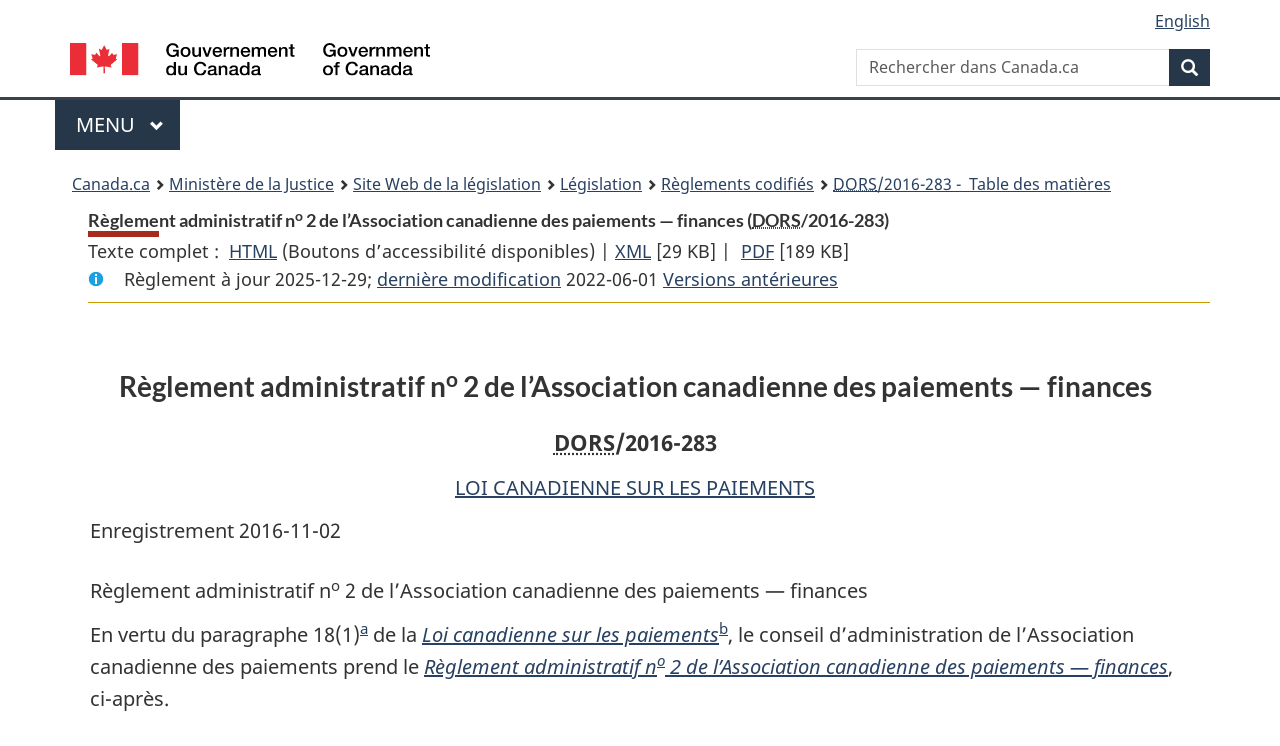

--- FILE ---
content_type: text/html
request_url: https://lois.justice.gc.ca/fra/reglements/DORS-2016-283/page-1.html
body_size: 43272
content:
<!DOCTYPE html>
<html class="no-js" lang="fr" dir="ltr">
<head>
<meta charset="utf-8">
<meta property="dcterms:accessRights" content="2"/>
<meta property="dcterms:service" content="JUS-Laws_Lois"/>
<meta content="width=device-width,initial-scale=1" name="viewport">
<meta name="dcterms.language" title="ISO639-2" content="fra" />
<link href="/canada/themes-dist/GCWeb/assets/favicon.ico" rel="icon" type="image/x-icon">
<link rel="stylesheet" href="/canada/themes-dist/GCWeb/css/theme.min.css">
<link rel="stylesheet" type="text/css" href="/css/browse.css">
<link rel="stylesheet" type="text/css" href="/css/lawContent.css">
<link rel="stylesheet" type="text/css" href="/css/commonView.css">
<script src="//assets.adobedtm.com/be5dfd287373/bb72b7edd313/launch-e34f760eaec8.min.js"></script>
<link rel="stylesheet" href="/js/jquery-ui.css" />
<title>Règlement administratif no 2 de l’Association canadienne des paiements — finances</title>
<meta content="width=device-width, initial-scale=1" name="viewport" />
<!-- Meta data -->
<meta name="description" content="Les ressources en ligne des lois et reglements codifiés du Canada" />
<meta name="dcterms.title" content="Lois codifiées, Règlement administratif no 2 de l’Association canadienne des paiements — finances" />
<meta name="dcterms.creator" title="Justice" content="Direction des services législatifs" />
<meta name="dcterms.subject" title="scheme" content="Les ressources en ligne des lois et reglements codifiés, Règlement administratif no 2 de l’Association canadienne des paiements — finances" />
<meta name="dcterms.language" title="ISO639-2" content="fra" />
<link href="https://fonts.googleapis.com/css?family=Montserrat" rel="stylesheet">
</head>
<body vocab="http://schema.org/" typeof="webPage">
<nav>
	<ul id="wb-tphp" class="wb-init wb-disable-inited">
		<li class="wb-slc"><a class="wb-sl" href="#wb-cont">Passer au contenu principal</a></li>
		<li class="wb-slc"><a class="wb-sl" href="#wb-info">Passer à « À propos de ce site</a></li>
		<li class="wb-slc"><a class="wb-sl" rel="alternate" href="?wbdisable=true">Passer à la version HTML simplifiée</a></li>
	</ul>
</nav>

<header>
	<div id="wb-bnr" class="container">
		<section id="wb-lng" class="text-right">
			<h2 class="wb-inv">Language selection</h2>
			<ul class="list-inline margin-bottom-none">
				<li><a lang="en" href="/scripts/changelanguage.asp">English</a></li>
			</ul>
		</section>
		<div class="row">
			<div class="brand col-xs-5 col-md-4">
				<a href="https://www.canada.ca/fr.html" rel="external"><img src="/canada/themes-dist/GCWeb/assets/sig-blk-fr.svg" alt="Gouvernement du Canada" property="logo"></a>
			</div>
			<section id="wb-srch" class="col-lg-8 text-right">
				<h2>Recherche</h2>
				<form action="https://www.canada.ca/fr/sr/srb.html" method="get" name="cse-search-box" role="search" class="form-inline ng-pristine ng-valid">
					<div class="form-group">
						<label for="wb-srch-q" class="wb-inv">Rechercher dans Canada.ca</label>
						<input name="cdn" value="canada" type="hidden">
						<input name="st" value="s" type="hidden">
						<input name="num" value="10" type="hidden">
						<input name="langs" value="fr" type="hidden">
						<input name="st1rt" value="1" type="hidden">
						<input name="s5bm3ts21rch" value="x" type="hidden">
					  <input id="wb-srch-q" list="wb-srch-q-ac" class="wb-srch-q form-control" name="q" type="search" value="" size="34" maxlength="170" placeholder="Rechercher dans Canada.ca">
						<input type="hidden" name="_charset_" value="UTF-8">
						<datalist id="wb-srch-q-ac">
					  </datalist>
					</div>
					<div class="form-group submit">
					<button type="submit" id="wb-srch-sub" class="btn btn-primary btn-small" name="wb-srch-sub"><span class="glyphicon-search glyphicon"></span><span class="wb-inv">Recherche</span></button>
					</div>
				</form>
			</section>
		</div>
	</div>
<nav id="wb-cont-menu" class="gcweb-v2 gcweb-menu" typeof="SiteNavigationElement">
	<div class="container">
		<h2 class="wb-inv">Menu</h2>
		<button type="button" aria-haspopup="true" aria-expanded="false">Menu <span class="wb-inv">principal</span> <span class="expicon glyphicon glyphicon-chevron-down"></span>
	  </button>
		<ul role="menu" aria-orientation="vertical" data-ajax-replace="https://www.canada.ca/content/dam/canada/sitemenu/sitemenu-v2-fr.html">
		  <li role="presentation"><a role="menuitem" href="https://www.canada.ca/fr/services/emplois.html">Emplois et milieu de travail</a></li>
		  <li role="presentation"><a role="menuitem" href="https://www.canada.ca/fr/services/immigration-citoyennete.html">Immigration et citoyennet&eacute;</a></li>
		  <li role="presentation"><a role="menuitem" href="https://voyage.gc.ca/">Voyage et tourisme</a></li>
		  <li role="presentation"><a role="menuitem" href="https://www.canada.ca/fr/services/entreprises.html">Entreprises et industrie</a></li>
		  <li role="presentation"><a role="menuitem" href="https://www.canada.ca/fr/services/prestations.html">Prestations</a></li>
		  <li role="presentation"><a role="menuitem" href="https://www.canada.ca/fr/services/sante.html">Sant&eacute;</a></li>
		  <li role="presentation"><a role="menuitem" href="https://www.canada.ca/fr/services/impots.html">Impôts</a></li>
		  <li role="presentation"><a role="menuitem" href="https://www.canada.ca/fr/services/environnement.html">Environnement et ressources naturelles</a></li>
		  <li role="presentation"><a role="menuitem" href="https://www.canada.ca/fr/services/defense.html">S&eacute;curit&eacute; nationale et d&eacute;fense</a></li>
		  <li role="presentation"><a role="menuitem" href="https://www.canada.ca/fr/services/culture.html">Culture, histoire et sport</a></li>
		  <li role="presentation"><a role="menuitem" href="https://www.canada.ca/fr/services/police.html">Services de police, justice et urgences</a></li>
		  <li role="presentation"><a role="menuitem" href="https://www.canada.ca/fr/services/transport.html">Transport et infrastructure</a></li>
		  <li role="presentation"><a role="menuitem" href="https://international.gc.ca/world-monde/index.aspx?lang=fra">Canada et le monde</a></li>
		  <li role="presentation"><a role="menuitem" href="https://www.canada.ca/fr/services/finance.html">Argent et finances</a></li>
		  <li role="presentation"><a role="menuitem" href="https://www.canada.ca/fr/services/science.html">Science et innovation</a></li>
		</ul>
	</div>
</nav>
<nav id="wb-bc" property="breadcrumb"><h2>You are here:</h2><div class="container"><ol class="breadcrumb"><li><a href="https://www.canada.ca/fr.html">Canada.ca</a></li><li><a href="https://www.justice.gc.ca/fra/index.html">Ministère de la Justice</a></li><li><a href="/fra">Site Web de la législation</a></li><li><a href="/fra/lois-index.html">Législation</a></li><li><a href="/fra/reglements/">Règlements codifiés</a></li><li><a href="/fra/reglements/DORS-2016-283/index.html"><abbr title='Décrets, ordonnances et règlements statutaires'>DORS</abbr>/2016-283 - &#x00A0;Table des matières</a></li></ol></div></nav>
</header>
<main property="mainContentOfPage" typeof="WebPageElement">
<div class="container">
<!-- MAIN CONT DIV START -->
<div class='legisHeader'><header><h1 id='wb-cont' class='HeadTitle'>Règlement administratif n<Sup>o</Sup> 2 de l’Association canadienne des paiements — finances&#x00A0;(<abbr title='Décrets, ordonnances et règlements statutaires'>DORS</abbr>/2016-283)</h1><div id='printAll'><p id='FullDoc'>Texte complet : &nbsp;</p><ul><li><a href='TexteComplet.html'>HTML<span class='wb-invisible'>Texte complet : Règlement administratif n<Sup>o</Sup> 2 de l’Association canadienne des paiements — finances</span></a>&nbsp;(Boutons d’accessibilité disponibles) |&nbsp;</li><li><a href='/fra/XML/DORS-2016-283.xml'>XML<span class='wb-invisible'>Texte complet : Règlement administratif n<Sup>o</Sup> 2 de l’Association canadienne des paiements — finances</span></a> <span class='fileSize'>[29 KB]</span>&nbsp;|&nbsp;</li> <li><a href='/PDF/SOR-2016-283.pdf'>PDF<span class='wb-invisible'>Texte complet : Règlement administratif n<Sup>o</Sup> 2 de l’Association canadienne des paiements — finances</span></a> <span class='fileSize'>[189 KB]</span></li></ul></div><div class='info'><p id='assentedDate'>Règlement à jour 2025-12-29; <a href='index.html#hist'>derni&egrave;re modification</a> 2022-06-01 <a href='PITIndex.html'>Versions antérieures</a></p></div></header><div class='lineSeparator goldLineTop'></div></div><div class='docContents' id='docCont'>
<div class="wb-txthl">
<section class="intro"><header><hgroup><h2 class='Title-of-Act'>Règlement administratif n<Sup>o</Sup> 2 de l’Association canadienne des paiements — finances</h2><p class='ChapterNumber'><abbr title='Décrets, ordonnances et règlements statutaires'>DORS</abbr>/2016-283</p></hgroup></header><p class='EnablingAct'><a href='/fra/lois/C-21'>LOI CANADIENNE SUR LES PAIEMENTS</a></p><p>Enregistrement 2016-11-02</p><p class='LongTitle' id='id-lt'>Règlement administratif n<Sup>o</Sup> 2 de l’Association canadienne des paiements — finances</p></section>
<section>
<section class="order"><p class="indent-0-0" id="823310">En vertu du paragraphe 18(1)<a href="#nbp_a" id="nbp_a-ID0EGAGA"><span class="wb-invisible">Note de bas de page </span><sup>a</sup></a> de la <cite class="XRefExternalAct"><a href="/fra/lois/C-21">Loi canadienne sur les paiements</a></cite><a href="#nbp_b" id="nbp_b-ID0EDAGA"><span class="wb-invisible">Note de bas de page </span><sup>b</sup></a>, le conseil d’administration de l’Association canadienne des paiements prend le <cite class="XRefExternalRegulation"><a href="/fra/reglements/DORS-2016-283">Règlement administratif n<sup>o</sup> 2 de l’Association canadienne des paiements — finances</a></cite>, ci-après.</p><p class="indent-0-0" id="823311">Toronto, le 16 octobre 2016</p><div class="FlushLeft">La présidente du conseil d’administration de l’Association canadienne des paiements</div><div class="FlushLeft">Eileen Mercier</div><p class="indent-0-0" id="823312">En vertu du paragraphe 18(2)<a href="#nbp_c" id="nbp_c-ID0EGAEA"><span class="wb-invisible">Note de bas de page </span><sup>c</sup></a> de la <cite class="XRefExternalAct"><a href="/fra/lois/C-21">Loi canadienne sur les paiements</a></cite><a href="#nbp_b" id="nbp_b-ID0EDAEA"><span class="wb-invisible">Note de bas de page </span><sup>b</sup></a>, le ministre des Finances approuve le <cite class="XRefExternalRegulation"><a href="/fra/reglements/DORS-2016-283">Règlement administratif n<sup>o</sup> 2 de l’Association canadienne des paiements — finances</a></cite>, ci-après, pris par le conseil d’administration de l’Association canadienne des paiements.</p><p class="indent-0-0" id="823313">Ottawa, le 25 octobre 2016</p><div class="FlushLeft">Le ministre des Finances</div><div class="FlushLeft">William Francis Morneau</div><ul class="ProvisionList"><li><div class="Footnote"><p class="Footnote"><a href="#nbp_a-ID0EGAGA" id="nbp_a"><span class="wb-invisible">Retour à la référence de la note de bas de page </span><sup>a</sup></a>L.C. 2014, ch. 39, par. 342(1) à (4)</p></div></li><li><div class="Footnote"><p class="Footnote"><a href="#nbp_b-ID0EDAGA" id="nbp_b"><span class="wb-invisible">Retour à la référence de la note de bas de page </span><sup>b</sup></a>L.R., ch. C-21; L.C. 2001, ch. 9, art. 218</p></div></li><li><div class="Footnote"><p class="Footnote"><a href="#nbp_c-ID0EGAEA" id="nbp_c"><span class="wb-invisible">Retour à la référence de la note de bas de page </span><sup>c</sup></a>L.C. 2014, ch. 39, par. 342(5)</p></div></li></ul></section><h2 class="Part" id="h-823315"><span class="HTitleText1">Définitions</span></h2><p class="MarginalNote"><span class="wb-invisible">Note marginale :</span>Définitions</p><p class="Section" id="823316"><strong><a class="sectionLabel" id="s-1"><span class="sectionLabel">1</span></a></strong> Les définitions qui suivent s’appliquent au présent règlement administratif.</p><dl class="Definition"><dt id="823318"><span class="DefinedTerm"><dfn>cotisation pour services communs</dfn></span></dt><dd><p class="Definition"><span class="DefinedTerm"><dfn>cotisation pour services communs</dfn></span> Cotisation déterminée conformément au paragraphe 5(1). (<span class="DefinedTermLink" lang="en">common services dues</span>)</p></dd><dt id="823319"><span class="DefinedTerm"><dfn>coût des services communs</dfn></span></dt><dd><p class="Definition"><span class="DefinedTerm"><dfn>coût des services communs</dfn></span> Le coût, pour l’Association, de la fourniture de services qui bénéficient à tous les membres et participants, notamment les services de gestion — ressources humaines, comptabilité, finances et autres —, l’élaboration et la révision des politiques et des règles ainsi que les services de recherche offerts en collaboration avec des membres et des intervenants. (<span class="DefinedTermLink" lang="en">common services costs</span>)</p></dd><dt id="823320"><span class="DefinedTerm"><dfn>droits de service</dfn></span></dt><dd><p class="Definition"><span class="DefinedTerm"><dfn>droits de service</dfn></span> Droits visés à l’article 7. (<span class="DefinedTermLink" lang="en">service fees</span>)</p></dd><dt id="823321"><span class="DefinedTerm"><dfn>droits de transaction</dfn></span></dt><dd><p class="Definition"><span class="DefinedTerm"><dfn>droits de transaction</dfn></span> Droits visés au paragraphe 6(1). (<span class="DefinedTermLink" lang="en">transaction fees</span>)</p></dd><dt id="823322"><span class="DefinedTerm"><dfn>frais d’exploitation directs</dfn></span></dt><dd><p class="Definition"><span class="DefinedTerm"><dfn>frais d’exploitation directs</dfn></span> Les frais engagés par l’Association pour exploiter un système. (<span class="DefinedTermLink" lang="en">direct operating costs</span>)</p></dd><dt id="823323"><span class="DefinedTerm"><dfn>membre fusionné</dfn></span></dt><dd><p class="Definition"><span class="DefinedTerm"><dfn>membre fusionné</dfn></span> Membre résultant de la fusion ou du regroupement de membres ou de membres et de non-membres. (<span class="DefinedTermLink" lang="en">amalgamated member</span>)</p></dd><dt id="1305843"><span class="DefinedTerm"><dfn>participant</dfn></span></dt><dd><p class="Definition"><span class="DefinedTerm"><dfn>participant</dfn></span> Selon le cas :</p><ul class="ProvisionList"><li><p class="Paragraph" id="1334778"><span class="lawlabel">a)</span> <span class="Repealed">[Abrogé, DORS/2021-182, art. 55]</span></p></li><li><p class="Paragraph" id="1305845"><span class="lawlabel">b)</span> un <span class="DefinitionRef"><dfn>participant</dfn></span> au sens de l’article 1 du <cite class="XRefExternalRegulation">Règlement administratif n<sup>o</sup> 9 de l’Association canadienne des paiements — Lynx</cite>;</p></li><li><p class="Paragraph" id="1305846"><span class="lawlabel">c)</span> un <span class="DefinitionRef"><dfn>adhérent</dfn></span> ou <span class="DefinitionRef"><dfn>adhérent-correspondant de groupe</dfn></span> au sens de l’article 1 du <cite class="XRefExternalRegulation"><a href="/fra/reglements/DORS-2003-346">Règlement administratif n<sup>o</sup> 3 de l’Association canadienne des paiements — instruments de paiement et système automatisé de compensation et de règlement</a></cite>;</p></li><li><p class="Paragraph" id="1305847"><span class="lawlabel">d)</span> une partie à tout autre système. (<span class="DefinedTermLink" lang="en">participant</span>)</p></li></ul></dd><dt id="1305848"><span class="DefinedTerm"><dfn>système</dfn></span></dt><dd><p class="Definition"><span class="DefinedTerm"><dfn>système</dfn></span> Selon le cas :</p><ul class="ProvisionList"><li><p class="Paragraph" id="1305849"><span class="lawlabel">a)</span> le <span class="DefinitionRef"><dfn>système automatisé de compensation et de règlement</dfn></span> au sens de l’article 1 du <cite class="XRefExternalRegulation"><a href="/fra/reglements/DORS-2003-346">Règlement administratif n<sup>o</sup> 3 de l’Association canadienne des paiements — instruments de paiement et système automatisé de compensation et de règlement</a></cite>;</p></li><li><p class="Paragraph" id="1334779"><span class="lawlabel">b)</span> <span class="Repealed">[Abrogé, DORS/2021-182, art. 55]</span></p></li><li><p class="Paragraph" id="1305851"><span class="lawlabel">c)</span> <span class="DefinitionRef"><dfn>Lynx</dfn></span> au sens de l’article 1 du <cite class="XRefExternalRegulation">Règlement administratif n<sup>o</sup> 9 de l’Association canadienne des paiements — Lynx</cite>;</p></li><li><p class="Paragraph" id="1305852"><span class="lawlabel">d)</span> tout autre système de compensation et de règlement, système de paiement ou système ou arrangement qui est établi ou exploité par l’Association. (<span class="DefinedTermLink" lang="en">system</span>)</p></li></ul></dd></dl><div class="HistoricalNote"><ul class="HistoricalNote"><li class="HistoricalNoteSubItem"><a href="#1303743-1305854" class="wb-lbx" data-ajax-after="1303743-1305854.html">DORS/2021-182, art. 55</a></li></ul></div>
<div class="PITLink"><a class="PITLink" href="section-1-20210828.html" title="Lien à la version précédente de article 1">Version précédente</a></div>
<h2 class="Part" id="h-823326"><span class="HTitleText1">Budgets</span></h2><p class="MarginalNote"><span class="wb-invisible">Note marginale :</span>Cotisation pour services communs et droits de transactions</p><ul class="Section ProvisionList" id="823327"><li><p class="Subsection" id="823329"><strong><a class="sectionLabel" id="s-2"><span class="sectionLabel">2</span></a></strong> <span class="lawlabel">(1)</span> Le conseil calcule la cotisation pour services communs et les droits de transaction pour un exercice d’après les budgets d’exploitation et d’investissement qu’il fait établir pour cet exercice en application du paragraphe 22(1) de la <cite class="XRefExternalAct"><a href="/fra/lois/C-21">Loi canadienne sur les paiements</a></cite>.</p></li><li><p class="MarginalNote"><span class="wb-invisible">Note marginale :</span>Contenu des budgets</p><p class="Subsection" id="823330"><span class="lawlabel">(2)</span> Aux fins de l’établissement de la cotisation pour services communs et des droits de transaction à payer pour un exercice, les budgets d’exploitation et d’investissement de l’Association pour l’exercice doivent préciser le coût des services communs et les frais d’exploitation directs.</p></li><li><p class="MarginalNote"><span class="wb-invisible">Note marginale :</span>Réserves</p><p class="Subsection" id="823332"><span class="lawlabel">(3)</span> Le conseil peut, lorsqu’il établit les budgets d’exploitation et d’investissement de l’Association pour un exercice, inclure dans ses coûts des sommes à titre de réserves.</p></li></ul>
<p class="MarginalNote"><span class="wb-invisible">Note marginale :</span>Modification des budgets</p><ul class="Section ProvisionList" id="823334"><li><p class="Subsection" id="823336"><strong><a class="sectionLabel" id="s-3"><span class="sectionLabel">3</span></a></strong> <span class="lawlabel">(1)</span> Si le conseil modifie de manière importante ses budgets d’exploitation ou d’investissement pour un exercice, il rajuste en conséquence la cotisation pour services communs et les droits de transaction à payer pour l’exercice en cause.</p></li><li><p class="MarginalNote"><span class="wb-invisible">Note marginale :</span>Avis du rajustement</p><p class="Subsection" id="823337"><span class="lawlabel">(2)</span> Au moins soixante jours avant d’effectuer le rajustement visé au paragraphe (1), le conseil en avise les membres et les participants.</p></li></ul>
<h2 class="Part" id="h-823339"><span class="HTitleText1">Nouveaux membres et membres fusionnés</span></h2><p class="MarginalNote"><span class="wb-invisible">Note marginale :</span>Première année d’adhésion</p><ul class="Section ProvisionList" id="823340"><li><p class="Subsection" id="1245887"><strong><a class="sectionLabel" id="s-4"><span class="sectionLabel">4</span></a></strong> <span class="lawlabel">(1)</span> Le nouveau membre, autre qu’un membre fusionné ou un membre doté du statut d’institution-relais sous le régime de la <cite class="XRefExternalAct"><a href="/fra/lois/C-3">Loi sur la Société d’assurance-dépôts du Canada</a></cite>, verse, à l’égard de sa première année d’adhésion, la totalité de la cotisation pour services communs déterminée pour l’exercice au cours duquel il est devenu membre.</p></li><li><p class="MarginalNote"><span class="wb-invisible">Note marginale :</span>Membre fusionné</p><p class="Subsection" id="823343"><span class="lawlabel">(2)</span> Le membre fusionné qui est constitué en cours d’exercice verse, à titre de cotisation pour services communs, de droits de transaction et de droits de service pour l’exercice en cause, la somme représentant l’ensemble de ces cotisation et droits qui restaient à verser pour cet exercice par les membres et non-membres qui ont fait l’objet de la fusion ou du regroupement.</p></li><li><p class="MarginalNote"><span class="wb-invisible">Note marginale :</span>Changement de nom</p><p class="Subsection" id="823345"><span class="lawlabel">(3)</span> Il est entendu que le membre qui change de nom — autrement que par fusion ou par regroupement — n’est pas un nouveau membre.</p></li></ul><div class="HistoricalNote"><ul class="HistoricalNote"><li class="HistoricalNoteSubItem"><a href="#1245750-1245889" class="wb-lbx" data-ajax-after="1245750-1245889.html">DORS/2020-167, art. 8</a></li></ul></div>
<div class="PITLink"><a class="PITLink" href="section-4-20170101.html" title="Lien à la version précédente de article 4">Version précédente</a></div>
<h2 class="Part" id="h-823347"><span class="HTitleText1">Cotisation pour services communs</span></h2><p class="MarginalNote"><span class="wb-invisible">Note marginale :</span>Détermination de la cotisation</p><ul class="Section ProvisionList" id="823348"><li><p class="Subsection" id="823350"><strong><a class="sectionLabel" id="s-5"><span class="sectionLabel">5</span></a></strong> <span class="lawlabel">(1)</span> Pour chaque exercice, chaque membre verse une cotisation à l’égard du coût des services communs, déterminée selon la formule suivante :</p><div class="Subsection" id="823351"><p class="Formula">A/B</p><p class="FormulaGroup">où :</p><dl class="FormulaDefinitionList"><dt class="FormulaTerm"><dfn>A</dfn></dt><dd class="FormulaDef">représente l’estimation du coût, pour l’Association, de la fourniture de services qui bénéficient également à tous les membres, faite par le conseil lors de l’exercice précédent;</dd><dt class="FormulaTerm"><dfn>B</dfn></dt><dd class="FormulaDef">l’estimation du nombre de membres au premier jour de l’exercice, faite par le conseil lors de l’exercice précédent.</dd></dl></div></li><li><p class="MarginalNote"><span class="wb-invisible">Note marginale :</span>Date de la détermination et avis</p><p class="Subsection" id="823355"><span class="lawlabel">(2)</span> Au plus tard huit mois avant le premier jour de l’exercice, le conseil :</p><ul class="ProvisionList"><li><p class="Paragraph" id="823357"><span class="lawlabel">a)</span> détermine le montant de la cotisation pour services communs à payer pour l’exercice en application du paragraphe (1);</p></li><li><p class="Paragraph" id="823358"><span class="lawlabel">b)</span> communique ce montant aux membres et explique comment il a été déterminé.</p></li></ul></li><li><p class="MarginalNote"><span class="wb-invisible">Note marginale :</span>Surplus</p><p class="Subsection" id="823359"><span class="lawlabel">(3)</span> Dans le cas où, à la fin de l’exercice, les cotisations pour services communs perçues pour l’exercice sont supérieures aux coûts, pour l’Association, de la fourniture de services qui bénéficient également à tous les membres, le conseil peut affecter le surplus à un fonds de réserve pour la recherche et le développement, jusqu’à concurrence de l’affectation maximale qu’il a établie pour cet exercice.</p></li></ul>
<h2 class="Part" id="h-823361"><span class="HTitleText1">Droits pour les services</span></h2><h3 class="Subheading" id="h-823362"><span class="HTitleText2">Droits de transaction</span></h3><p class="MarginalNote"><span class="wb-invisible">Note marginale :</span>Droit à verser par transaction</p><ul class="Section ProvisionList" id="823363"><li><p class="Subsection" id="823365"><strong><a class="sectionLabel" id="s-6"><span class="sectionLabel">6</span></a></strong> <span class="lawlabel">(1)</span> Chaque participant à un système verse un droit à l’égard de chacune de ses transactions dans le système.</p></li><li><p class="MarginalNote"><span class="wb-invisible">Note marginale :</span>Détermination des droits de transaction</p><p class="Subsection" id="823366"><span class="lawlabel">(2)</span> Pour chaque exercice, le conseil détermine les droits de transaction pour chaque système en fonction de l’estimation, pour l’Association, du coût d’exploitation du système et de l’un ou l’autre des éléments ci-après ou des deux :</p><ul class="ProvisionList"><li><p class="Paragraph" id="823368"><span class="lawlabel">a)</span> l’estimation du nombre total de transactions effectuées dans le système par les participants;</p></li><li><p class="Paragraph" id="823369"><span class="lawlabel">b)</span> l’estimation de la valeur de ces transactions.</p></li></ul></li><li><p class="MarginalNote"><span class="wb-invisible">Note marginale :</span>Critères — détermination des droits de transaction</p><p class="Subsection" id="823370"><span class="lawlabel">(3)</span> Le conseil choisi les éléments visés au paragraphe (2) compte tenu de la nature du système, du nombre de participants ainsi que du nombre et de la valeur des transactions effectuées par chaque participant.</p></li><li><p class="MarginalNote"><span class="wb-invisible">Note marginale :</span>Coût d’exploitation du système</p><p class="Subsection" id="823372"><span class="lawlabel">(4)</span> Pour estimer le coût d’exploitation du système visé au paragraphe (2), le conseil tient notamment compte :</p><ul class="ProvisionList"><li><p class="Paragraph" id="823374"><span class="lawlabel">a)</span> des frais d’exploitation directs;</p></li><li><p class="Paragraph" id="823375"><span class="lawlabel">b)</span> de la partie du coût des services communs qui n’est pas incluse dans la détermination de la cotisation pour services communs ou des droits de transaction d’autres systèmes;</p></li><li><p class="Paragraph" id="823376"><span class="lawlabel">c)</span> de la récupération du capital investi dans le système;</p></li><li><p class="Paragraph" id="823377"><span class="lawlabel">d)</span> de frais de stabilisation des droits à détenir en réserve, jusqu’à concurrence du montant maximum établi par le conseil pour l’exercice.</p></li></ul></li><li><p class="MarginalNote"><span class="wb-invisible">Note marginale :</span>Frais de stabilisation des droits</p><p class="Subsection" id="823378"><span class="lawlabel">(5)</span> À l’alinéa (4)d), <span class="DefinedTerm"><dfn>frais de stabilisation des droits</dfn></span> s’entend des frais visant à tenir compte d’écarts mineurs entre l’estimation visée au paragraphe (2) du coût d’exploitation, du nombre et de la valeur des transactions et la valeur réelle de ces derniers.</p></li><li><p class="MarginalNote"><span class="wb-invisible">Note marginale :</span>Date de la détermination et avis</p><p class="Subsection" id="823380"><span class="lawlabel">(6)</span> Au plus tard huit mois avant le premier jour de l’exercice, le conseil :</p><ul class="ProvisionList"><li><p class="Paragraph" id="823382"><span class="lawlabel">a)</span> détermine les montants des droits de transaction visés au paragraphe (2);</p></li><li><p class="Paragraph" id="823383"><span class="lawlabel">b)</span> communique ces montants aux participants et explique comment ils ont été déterminés.</p></li></ul></li><li><p class="MarginalNote"><span class="wb-invisible">Note marginale :</span>Rajustement des droits de transaction</p><p class="Subsection" id="823384"><span class="lawlabel">(7)</span> Si un participant cesse de participer à un système pendant l’exercice et que le président estime que les réserves ou les surplus de l’exercice sont insuffisants pour combler la perte de droits de transaction qui en résulte, le président rajuste les droits de transaction à payer pour l’exercice.</p></li><li><p class="MarginalNote"><span class="wb-invisible">Note marginale :</span>Avis du rajustement</p><p class="Subsection" id="823386"><span class="lawlabel">(8)</span> Le président envoie aux participants, au moins quinze jours avant le rajustement effectué en application du paragraphe (7), un avis les en informant.</p></li></ul>
<h3 class="Subheading" id="h-823388"><span class="HTitleText2">Droits de service</span></h3><p class="MarginalNote"><span class="wb-invisible">Note marginale :</span>Détermination des droits de service</p><p class="Section" id="823389"><strong><a class="sectionLabel" id="s-7"><span class="sectionLabel">7</span></a></strong> Les droits, autres que les droits de transaction, à verser pour les services rendus par l’Association ou en son nom au profit de tout membre, participant ou de toute autre personne sont les frais de l’Association pour fournir ces services.</p>
<h2 class="Part" id="h-823391"><span class="HTitleText1">Membres ou participants — cessation</span></h2><p class="MarginalNote"><span class="wb-invisible">Note marginale :</span>Remboursements et cotisation ou droits impayés</p><p class="Section" id="823392"><strong><a class="sectionLabel" id="s-8"><span class="sectionLabel">8</span></a></strong> Le membre qui cesse d’être membre ou le participant qui cesse de participer à un système :</p><ul class="ProvisionList"><li><p class="Paragraph" id="823394"><span class="lawlabel">a)</span> n’a pas droit au remboursement de la cotisation pour services communs, des droits de transaction ou des droits de service qu’il a versés;</p></li><li><p class="Paragraph" id="823395"><span class="lawlabel">b)</span> demeure responsable de la cotisation ou des droits impayés.</p></li></ul>
<h2 class="Part" id="h-823396"><span class="HTitleText1">Paiement de la cotisation et des droits</span></h2><p class="MarginalNote"><span class="wb-invisible">Note marginale :</span>Cotisation pour services communs</p><ul class="Section ProvisionList" id="823397"><li><p class="Subsection" id="823399"><strong><a class="sectionLabel" id="s-9"><span class="sectionLabel">9</span></a></strong> <span class="lawlabel">(1)</span> Le membre verse sa cotisation pour services communs au plus tard le premier jour de chaque exercice ou, dans le cas où une autre date est fixée par le conseil en vertu du paragraphe (3), à cette autre date.</p></li><li><p class="MarginalNote"><span class="wb-invisible">Note marginale :</span>Droits de transaction</p><p class="Subsection" id="823400"><span class="lawlabel">(2)</span> Le participant paye les droits de transaction dans les quinze jours suivant l’envoi de la facture y relative pour le trimestre précédent ou, dans le cas où une autre date est fixée par le conseil en vertu du paragraphe (3), à cette autre date.</p></li><li><p class="MarginalNote"><span class="wb-invisible">Note marginale :</span>Autres dates</p><p class="Subsection" id="823402"><span class="lawlabel">(3)</span> Le conseil peut fixer des dates autres que celles prévues aux paragraphes (1) ou (2) pour assurer l’efficacité des opérations de l’Association.</p></li></ul>
<h2 class="Part" id="h-823404"><span class="HTitleText1">Non paiement des cotisation ou droits</span></h2><p class="MarginalNote"><span class="wb-invisible">Note marginale :</span>Cotisations ou droits impayés — intérêts</p><ul class="Section ProvisionList" id="823405"><li><p class="Subsection" id="823407"><strong><a class="sectionLabel" id="s-10"><span class="sectionLabel">10</span></a></strong> <span class="lawlabel">(1)</span> Outre toute autre mesure qui peut lui être imposée en vertu d’un autre règlement administratif, le membre, le participant ou toute autre personne qui omet de verser ses cotisation pour services communs, droits de transaction ou droits de service dans le délai imparti est tenu de payer, pour chaque jour de retard, les intérêts établis selon la méthode de calcul énoncée par résolution du conseil, lesquels ne peuvent excéder 0,125 % de la somme non versée.</p></li><li><p class="MarginalNote"><span class="wb-invisible">Note marginale :</span>Recettes générales</p><p class="Subsection" id="823408"><span class="lawlabel">(2)</span> Le produit des intérêts payés en application du présent règlement administratif est versé aux recettes générales de l’Association.</p></li></ul>
<h2 class="Part" id="h-823410"><span class="HTitleText1">Disposition transitoire</span></h2><p class="MarginalNote"><span class="wb-invisible">Note marginale :</span>Cotisation, droits de transaction — détermination et avis</p><p class="Section" id="823411"><strong><a class="sectionLabel" id="s-11"><span class="sectionLabel">11</span></a></strong> Les paragraphes 2(2), 5(2) et 6(6) ne s’appliquent pas à l’égard de l’exercice qui débute le 1<sup>er</sup> janvier 2017.</p>
<h2 class="Part" id="h-823413"><span class="HTitleText1">Abrogation</span></h2><p class="Section" id="823414"><strong><a class="sectionLabel" id="s-12"><span class="sectionLabel">12</span></a></strong> [Abrogation]</p>
<h2 class="Part" id="h-823415"><span class="HTitleText1">Entrée en vigueur</span></h2><p class="MarginalNote"><span class="wb-invisible">Note marginale :</span>1<sup>er</sup> janvier 2017</p><p class="Section transitional" id="823416"><strong><a class="sectionLabel" id="s-13"><span class="sectionLabel">13</span></a></strong> Le présent règlement administratif entre en vigueur le 1<sup>er</sup> janvier 2017.</p>
</section></div>
</div> <!--END OF DocContents -->
<section id="right-panel" class="wb-overlay modal-content overlay-def wb-panel-l"><header class="modal-header"><h2 class="modal-title">Table des matières</h2></header><div class="modal-body"><nav>
<ul class="TocIndent">
<li><a title="Page 1" href="page-1.html">
Règlement administratif n<Sup>o</Sup> 2 de l’Association canadienne des paiements — finances</a><ul class="TocIndent"><li><span class='sectionRange'>1 - </span><a href="page-1.html#h-823315"><span class="HTitleText1">Définitions</span></a>
</li>
<li><span class='sectionRange'>2 - </span><a href="page-1.html#h-823326"><span class="HTitleText1">Budgets</span></a>
</li>
<li><span class='sectionRange'>4 - </span><a href="page-1.html#h-823339"><span class="HTitleText1">Nouveaux membres et membres fusionnés</span></a>
</li>
<li><span class='sectionRange'>5 - </span><a href="page-1.html#h-823347"><span class="HTitleText1">Cotisation pour services communs</span></a>
</li>
<li><span class='sectionRange'>6 - </span><a href="page-1.html#h-823361"><span class="HTitleText1">Droits pour les services</span></a>
<ul class="TocIndent"><li>
<span class='sectionRange'>6 - </span><a href="page-1.html#h-823362"><span class="HTitleText2">Droits de transaction</span></a>
</li>
<li><span class='sectionRange'>7 - </span><a href="page-1.html#h-823388"><span class="HTitleText2">Droits de service</span></a>
</li></ul>
</li><li><span class='sectionRange'>8 - </span><a href="page-1.html#h-823391"><span class="HTitleText1">Membres ou participants — cessation</span></a>
</li>
<li><span class='sectionRange'>9 - </span><a href="page-1.html#h-823396"><span class="HTitleText1">Paiement de la cotisation et des droits</span></a>
</li>
<li><span class='sectionRange'>10 - </span><a href="page-1.html#h-823404"><span class="HTitleText1">Non paiement des cotisation ou droits</span></a>
</li>
<li><span class='sectionRange'>11 - </span><a href="page-1.html#h-823410"><span class="HTitleText1">Disposition transitoire</span></a>
</li>
<li><span class='sectionRange'>12 - </span><a href="page-1.html#h-823413"><span class="HTitleText1">Abrogation</span></a>
</li>
<li><span class='sectionRange'>13 - </span><a href="page-1.html#h-823415"><span class="HTitleText1">Entrée en vigueur</span></a>
</li></ul>
</li></ul>

</nav>

</div></section>
<div class="lineSeparator">&nbsp;</div><!-- MAIN CONT DIV END --></div>
<section class="pagedetails container">
    <h2 class="wb-inv">Détails de la page</h2>   
        <dl id="wb-dtmd">
    <dt>Date de modification : </dt>
    <dd><time property="dateModified">﻿2026-01-27</time></dd>
</dl>
</section>
<script src="https://ajax.googleapis.com/ajax/libs/jquery/2.2.4/jquery.js"></script>
<script src="/canada/themes-dist/wet-boew/js/wet-boew.min.js"></script>
<script src="/canada/themes-dist/GCWeb/js/theme.min.js"></script>
</main>
﻿<footer id="wb-info">
	<div class="gc-contextual" style="background: #f5f5f5 !important; color: #222222ff">
		<div class="container">
			<nav class="wb-navcurr pb-4 pt-4">
				<h3 class="mt-4">Site Web de la législation</h3>
				<ul class="list-unstyled colcount-sm-2 colcount-md-3">
					<li><a style="color: #222222ff" href="/fra/const-index.html">Textes constitutionnels</a></li>
					<li><a style="color: #222222ff" href="/fra/res-index.html">Ressources connexes</a></li>
					<li><a style="color: #222222ff" href="/fra/lois-index.html/">Lois et règlements codifiés</a></li>
					<li><a style="color: #222222ff" href="/Recherche/Recherche.aspx">Recherche</a></li>
					<li><a style="color: #222222ff" href="/fra/aide-index.html/">Aide</a></li>
				</ul>
			</nav>
		</div>
	</div>

	<div class="gc-contextual">
		<div class="container">
			<nav class="wb-navcurr pb-4 pt-4">
				<h3 class="mt-4">Ministère de la Justice Canada</h3>
				<ul class="list-unstyled colcount-sm-2 colcount-md-3">
					<li><a href="https://www.justice.gc.ca/fra/df-fl/index.html">Droit de la famille</a></li>
					<li><a href="https://www.justice.gc.ca/fra/jp-cj/index.html">Justice pénale</a></li>
					<li><a href="https://www.justice.gc.ca/fra/fina-fund/index.html">Financement</a></li>
					<li><a href="https://www.justice.gc.ca/fra/sjc-csj/index.html">Le système de justice du Canada</a></li>
					<li><a href="https://laws-lois.justice.gc.ca/fra/">Lois</a></li>
				</ul>
			</nav>
		</div>
	</div>

	<div class="landscape">
		<div class="container">
			<nav class="wb-navcurr pb-3 pt-4">
				<h3 class="mt-3">Gouvernement du Canada</h3>
				<ul class="list-unstyled colcount-sm-2 colcount-md-3">
					<li><a href="https://www.canada.ca/fr/contact.html" rel="external">Toutes les coordonnées</a></li>
					<li><a href="https://www.canada.ca/fr/gouvernement/min.html" rel="external">Ministères et organismes</a></li>
					<li><a href="https://www.canada.ca/fr/gouvernement/systeme.html" rel="external">À propos du gouvernement</a></li>
				</ul>
				
				<h4><span class="wb-inv">Thèmes et sujets</span></h4>
				<ul class="list-unstyled colcount-sm-2 colcount-md-3">
					<li><a href="https://www.canada.ca/fr/services/emplois.html" rel="external">Emplois</a></li>
					<li><a href="https://www.canada.ca/fr/services/immigration-citoyennete.html" rel="external">Immigration et citoyenneté</a></li>
					<li><a href="https://voyage.gc.ca/" rel="external">Voyage et tourisme</a></li>
					<li><a href="https://www.canada.ca/fr/services/entreprises.html" rel="external">Entreprises</a></li>
					<li><a href="https://www.canada.ca/fr/services/prestations.html" rel="external">Prestations</a></li>
					<li><a href="https://www.canada.ca/fr/services/sante.html" rel="external">Santé</a></li>
					<li><a href="https://www.canada.ca/fr/services/impots.html" rel="external">Impôts</a></li>
					<li><a href="https://www.canada.ca/fr/services/environnement.html" rel="external">Environnement et ressources naturelles</a></li>
					<li><a href="https://www.canada.ca/fr/services/defense.html" rel="external">Sécurité nationale et défense</a></li>
					<li><a href="https://www.canada.ca/fr/services/culture.html" rel="external">Culture, histoire et sport</a></li>
					<li><a href="https://www.canada.ca/fr/services/police.html" rel="external">Services de police, justice et urgences</a></li>
					<li><a href="https://www.canada.ca/fr/services/transport.html" rel="external">Transport et infrastructure</a></li>
					<li><a href="https://www.international.gc.ca/world-monde/index.aspx?lang=fra" rel="external">Le Canada et le monde</a></li>
					<li><a href="https://www.canada.ca/fr/services/finance.html" rel="external">Argent et finance</a></li>
					<li><a href="https://www.canada.ca/fr/services/science.html" rel="external">Science et innovation</a></li>
					<li><a href="https://www.canada.ca/fr/services/autochtones.html" rel="external">Autochtones</a></li>
					<li><a href="https://www.canada.ca/fr/services/veterans.html" rel="external">Vétérans et militaires</a></li>
					<li><a href="https://www.canada.ca/fr/services/jeunesse.html" rel="external">Jeunesse</a></li>
				</ul>
			</nav>
		</div>
	</div>
	<div class="brand">
		<div class="container">
			<div class="row">
				<nav class="col-md-9 col-lg-10 ftr-urlt-lnk pb-0">
					<ul>
						<li><a href="https://www.canada.ca/fr/sociaux.html" rel="external">Médias sociaux</a></li>
						<li><a href="https://www.canada.ca/fr/mobile.html" rel="external">Applications mobiles</a></li>
						<li><a href="https://www.canada.ca/fr/gouvernement/a-propos.html" rel="external">À propos de Canada.ca</a></li>
						<li><a href="https://www.canada.ca/fr/transparence/avis.html" rel="external">Avis</a></li>
						<li><a href="https://www.canada.ca/fr/transparence/confidentialite.html" rel="external">Confidentialité</a></li>
					</ul>
				</nav>
				<div class="col-xs-6 visible-sm visible-xs tofpg">
					<a href="#wb-cont">Haut de la page <span class="glyphicon glyphicon-chevron-up"></span></a>
				</div>
				<div class="col-xs-6 col-md-3 col-lg-2 text-right">
					<img src="https://wet-boew.github.io/themes-dist/GCWeb/GCWeb/assets/wmms-blk.svg" alt="Symbole du gouvernement du Canada">
				</div>
			</div>
		</div>
	</div>
</footer>
<!-- ELAPSE -->
<!-- Do not remove - this Adobe Analytics tag - STARTS --> 	
<script>_satellite.pageBottom();</script>
<!-- Do not remove - this Adobe Analytics tag - STARTS --> 

<script src="/js/tocCheckjs.js"></script>
</body>
</html>


--- FILE ---
content_type: text/html
request_url: https://lois.justice.gc.ca/fra/reglements/DORS-2016-283/1303743-1305854.html
body_size: 4696
content:
<section id ="1303743-1305854" class="mfp-hide modal-dialog modal-content overlay-def"><header class="modal-header"><h2 class="modal-title">DORS/2021-182, art. 55</h2></header><div class="modal-body"><ul class="Section ProvisionList" id="1303743"><li><p class="Subsection amending" id="1303744"><strong><a class="sectionLabel" id="s-55"><span class="sectionLabel">55</span></a></strong> <span class="lawlabel">(1)</span> Les définitions de <span class="DefinedTerm"><dfn>participant</dfn></span> et <span class="DefinedTerm"><dfn>système</dfn></span>, à l’article 1 du <cite class="XRefExternalRegulation">Règlement administratif n<sup>o</sup> 2 de l’Association canadienne des paiements — finances</cite><a href="#nbp_81000-2-4143_hq_27583" id="nbp_81000-2-4143_hq_27583-ID0EBCCA"><span class="wb-invisible">Note de bas de page </span><sup>3</sup></a>, sont remplacées par ce qui suit :</p><ul class="ProvisionList"><li><div class="Footnote"><p class="Footnote"><a href="#nbp_81000-2-4143_hq_27583-ID0EBCCA" id="nbp_81000-2-4143_hq_27583"><span class="wb-invisible">Retour à la référence de la note de bas de page </span><sup>3</sup></a>DORS/2016-283</p></div></li></ul><div class="AmendedText"><dl class="Definition"><dt><span class="DefinedTerm"><dfn>participant</dfn></span></dt><dd><p class="Definition"><span class="DefinedTerm"><dfn>participant</dfn></span> Selon le cas :</p><ul class="ProvisionList"><li><p class="Paragraph"><span class="lawlabel">a)</span> un <span class="DefinitionRef"><dfn>participant</dfn></span> au sens de l’article 1 du <cite class="XRefExternalRegulation">Règlement administratif n<sup>o</sup> 7 sur le système de transfert de paiements de grande valeur</cite>;</p></li><li><p class="Paragraph"><span class="lawlabel">b)</span> un <span class="DefinitionRef"><dfn>participant</dfn></span> au sens de l’article 1 du <cite class="XRefExternalRegulation">Règlement administratif n<sup>o</sup> 9 de l’Association canadienne des paiements — Lynx</cite>;</p></li><li><p class="Paragraph"><span class="lawlabel">c)</span> un <span class="DefinitionRef"><dfn>adhérent</dfn></span> ou <span class="DefinitionRef"><dfn>adhérent-correspondant de groupe</dfn></span> au sens de l’article 1 du <cite class="XRefExternalRegulation">Règlement administratif n<sup>o</sup> 3 de l’Association canadienne des paiements — instruments de paiement et système automatisé de compensation et de règlement</cite>;</p></li><li><p class="Paragraph"><span class="lawlabel">d)</span> une partie à tout autre système. (<span class="DefinedTermLink" lang="en">participant</span>)</p></li></ul></dd><dt><span class="DefinedTerm"><dfn>système</dfn></span></dt><dd><p class="Definition"><span class="DefinedTerm"><dfn>système</dfn></span> Selon le cas :</p><ul class="ProvisionList"><li><p class="Paragraph"><span class="lawlabel">a)</span> le <span class="DefinitionRef"><dfn>système automatisé de compensation et de règlement</dfn></span> au sens de l’article 1 du <cite class="XRefExternalRegulation">Règlement administratif n<sup>o</sup> 3 de l’Association canadienne des paiements — instruments de paiement et système automatisé de compensation et de règlement</cite>;</p></li><li><p class="Paragraph"><span class="lawlabel">b)</span> le <span class="DefinitionRef"><dfn>système de transfert de paiement de grande valeur</dfn></span> au sens de l’article 1 du <cite class="XRefExternalRegulation">Règlement administratif n<sup>o</sup> 7 sur le système de transfert de paiements de grande valeur</cite>;</p></li><li><p class="Paragraph"><span class="lawlabel">c)</span> <span class="DefinitionRef"><dfn>Lynx</dfn></span> au sens de l’article 1 du <cite class="XRefExternalRegulation">Règlement administratif n<sup>o</sup> 9 de l’Association canadienne des paiements — Lynx</cite>;</p></li><li><p class="Paragraph"><span class="lawlabel">d)</span> tout autre système de compensation et de règlement, système de paiement ou système ou arrangement qui est établi ou exploité par l’Association. (<span class="DefinedTermLink" lang="en">system</span>)</p></li></ul></dd></dl></div></li><li><p class="Subsection amending" id="1303746"><span class="lawlabel">(2)</span> L’alinéa a) de la définition de <span class="DefinedTerm"><dfn>participant</dfn></span>, à l’article 1 du même règlement administratif, est abrogé.</p></li><li><p class="Subsection amending" id="1303747"><span class="lawlabel">(3)</span> L’alinéa b) de la définition de <span class="DefinedTerm"><dfn>système</dfn></span>, à l’article 1 du même règlement administratif, est abrogé.</p></li></ul></div></section>

--- FILE ---
content_type: text/html
request_url: https://lois.justice.gc.ca/fra/reglements/DORS-2016-283/1245750-1245889.html
body_size: 1638
content:
<section id ="1245750-1245889" class="mfp-hide modal-dialog modal-content overlay-def"><header class="modal-header"><h2 class="modal-title">DORS/2020-167, art. 8</h2></header><div class="modal-body"><p class="Section amending" id="1245750"><strong><a class="sectionLabel" id="s-8"><span class="sectionLabel">8</span></a></strong> Le paragraphe 4(1) du <cite class="XRefExternalRegulation">Règlement administratif n<sup>o</sup> 2 de l’Association canadienne des paiements — finances</cite><a href="#nbp_81000-2-3896_hq_23701" id="nbp_81000-2-3896_hq_23701-ID0EBCA"><span class="wb-invisible">Note de bas de page </span><sup>3</sup></a> est remplacé par ce qui suit :</p><ul class="ProvisionList"><li><div class="Footnote"><p class="Footnote"><a href="#nbp_81000-2-3896_hq_23701-ID0EBCA" id="nbp_81000-2-3896_hq_23701"><span class="wb-invisible">Retour à la référence de la note de bas de page </span><sup>3</sup></a>DORS/2016-283</p></div></li></ul><div class="AmendedText"><p class="MarginalNote"><span class="wb-invisible">Note marginale :</span>Première année d’adhésion</p><ul class="Section ProvisionList"><li><p class="Subsection"><strong>4</strong> <span class="lawlabel">(1)</span> Le nouveau membre, autre qu’un membre fusionné ou un membre doté du statut d’institution-relais sous le régime de la <cite class="XRefExternalAct">Loi sur la Société d’assurance-dépôts du Canada</cite>, verse, à l’égard de sa première année d’adhésion, la totalité de la cotisation pour services communs déterminée pour l’exercice au cours duquel il est devenu membre.</p></li></ul></div></div></section>